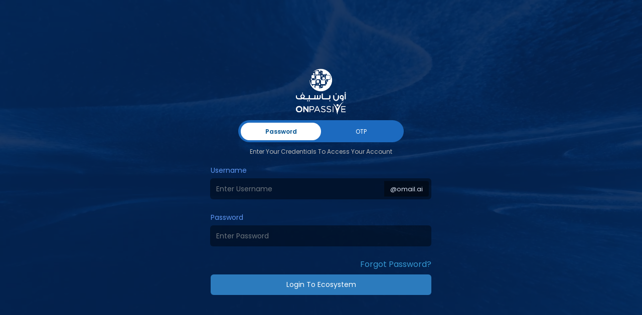

--- FILE ---
content_type: text/html
request_url: https://oes.onpassive.com/?uuid=wAFzXJRSitH6csBzBDeG0Q==&vid=PUZXdWb1RhxbR9hzk76OWQ==
body_size: 6011
content:
<!DOCTYPE html><html lang="en"><head><link rel="preconnect" href="https://fonts.gstatic.com" crossorigin="">
  <meta charset="utf-8">
  <title>ONPASSIVE Ecosystem</title>
  <base href="/">
  <!-- <meta http-equiv="Content-Security-Policy" content="upgrade-insecure-requests" /> -->
  <meta name="viewport" content="width=device-width, initial-scale=1, maximum-scale=1, user-scalable=0">
  <style type="text/css">@font-face{font-family:'Material Icons';font-style:normal;font-weight:400;src:url(https://fonts.gstatic.com/s/materialicons/v142/flUhRq6tzZclQEJ-Vdg-IuiaDsNcIhQ8tQ.woff2) format('woff2');}@font-face{font-family:'Roboto';font-style:normal;font-weight:300;src:url(https://fonts.gstatic.com/s/roboto/v32/KFOlCnqEu92Fr1MmSU5fCRc4AMP6lbBP.woff2) format('woff2');unicode-range:U+0460-052F, U+1C80-1C8A, U+20B4, U+2DE0-2DFF, U+A640-A69F, U+FE2E-FE2F;}@font-face{font-family:'Roboto';font-style:normal;font-weight:300;src:url(https://fonts.gstatic.com/s/roboto/v32/KFOlCnqEu92Fr1MmSU5fABc4AMP6lbBP.woff2) format('woff2');unicode-range:U+0301, U+0400-045F, U+0490-0491, U+04B0-04B1, U+2116;}@font-face{font-family:'Roboto';font-style:normal;font-weight:300;src:url(https://fonts.gstatic.com/s/roboto/v32/KFOlCnqEu92Fr1MmSU5fCBc4AMP6lbBP.woff2) format('woff2');unicode-range:U+1F00-1FFF;}@font-face{font-family:'Roboto';font-style:normal;font-weight:300;src:url(https://fonts.gstatic.com/s/roboto/v32/KFOlCnqEu92Fr1MmSU5fBxc4AMP6lbBP.woff2) format('woff2');unicode-range:U+0370-0377, U+037A-037F, U+0384-038A, U+038C, U+038E-03A1, U+03A3-03FF;}@font-face{font-family:'Roboto';font-style:normal;font-weight:300;src:url(https://fonts.gstatic.com/s/roboto/v32/KFOlCnqEu92Fr1MmSU5fCxc4AMP6lbBP.woff2) format('woff2');unicode-range:U+0102-0103, U+0110-0111, U+0128-0129, U+0168-0169, U+01A0-01A1, U+01AF-01B0, U+0300-0301, U+0303-0304, U+0308-0309, U+0323, U+0329, U+1EA0-1EF9, U+20AB;}@font-face{font-family:'Roboto';font-style:normal;font-weight:300;src:url(https://fonts.gstatic.com/s/roboto/v32/KFOlCnqEu92Fr1MmSU5fChc4AMP6lbBP.woff2) format('woff2');unicode-range:U+0100-02BA, U+02BD-02C5, U+02C7-02CC, U+02CE-02D7, U+02DD-02FF, U+0304, U+0308, U+0329, U+1D00-1DBF, U+1E00-1E9F, U+1EF2-1EFF, U+2020, U+20A0-20AB, U+20AD-20C0, U+2113, U+2C60-2C7F, U+A720-A7FF;}@font-face{font-family:'Roboto';font-style:normal;font-weight:300;src:url(https://fonts.gstatic.com/s/roboto/v32/KFOlCnqEu92Fr1MmSU5fBBc4AMP6lQ.woff2) format('woff2');unicode-range:U+0000-00FF, U+0131, U+0152-0153, U+02BB-02BC, U+02C6, U+02DA, U+02DC, U+0304, U+0308, U+0329, U+2000-206F, U+20AC, U+2122, U+2191, U+2193, U+2212, U+2215, U+FEFF, U+FFFD;}@font-face{font-family:'Roboto';font-style:normal;font-weight:400;src:url(https://fonts.gstatic.com/s/roboto/v32/KFOmCnqEu92Fr1Mu72xKKTU1Kvnz.woff2) format('woff2');unicode-range:U+0460-052F, U+1C80-1C8A, U+20B4, U+2DE0-2DFF, U+A640-A69F, U+FE2E-FE2F;}@font-face{font-family:'Roboto';font-style:normal;font-weight:400;src:url(https://fonts.gstatic.com/s/roboto/v32/KFOmCnqEu92Fr1Mu5mxKKTU1Kvnz.woff2) format('woff2');unicode-range:U+0301, U+0400-045F, U+0490-0491, U+04B0-04B1, U+2116;}@font-face{font-family:'Roboto';font-style:normal;font-weight:400;src:url(https://fonts.gstatic.com/s/roboto/v32/KFOmCnqEu92Fr1Mu7mxKKTU1Kvnz.woff2) format('woff2');unicode-range:U+1F00-1FFF;}@font-face{font-family:'Roboto';font-style:normal;font-weight:400;src:url(https://fonts.gstatic.com/s/roboto/v32/KFOmCnqEu92Fr1Mu4WxKKTU1Kvnz.woff2) format('woff2');unicode-range:U+0370-0377, U+037A-037F, U+0384-038A, U+038C, U+038E-03A1, U+03A3-03FF;}@font-face{font-family:'Roboto';font-style:normal;font-weight:400;src:url(https://fonts.gstatic.com/s/roboto/v32/KFOmCnqEu92Fr1Mu7WxKKTU1Kvnz.woff2) format('woff2');unicode-range:U+0102-0103, U+0110-0111, U+0128-0129, U+0168-0169, U+01A0-01A1, U+01AF-01B0, U+0300-0301, U+0303-0304, U+0308-0309, U+0323, U+0329, U+1EA0-1EF9, U+20AB;}@font-face{font-family:'Roboto';font-style:normal;font-weight:400;src:url(https://fonts.gstatic.com/s/roboto/v32/KFOmCnqEu92Fr1Mu7GxKKTU1Kvnz.woff2) format('woff2');unicode-range:U+0100-02BA, U+02BD-02C5, U+02C7-02CC, U+02CE-02D7, U+02DD-02FF, U+0304, U+0308, U+0329, U+1D00-1DBF, U+1E00-1E9F, U+1EF2-1EFF, U+2020, U+20A0-20AB, U+20AD-20C0, U+2113, U+2C60-2C7F, U+A720-A7FF;}@font-face{font-family:'Roboto';font-style:normal;font-weight:400;src:url(https://fonts.gstatic.com/s/roboto/v32/KFOmCnqEu92Fr1Mu4mxKKTU1Kg.woff2) format('woff2');unicode-range:U+0000-00FF, U+0131, U+0152-0153, U+02BB-02BC, U+02C6, U+02DA, U+02DC, U+0304, U+0308, U+0329, U+2000-206F, U+20AC, U+2122, U+2191, U+2193, U+2212, U+2215, U+FEFF, U+FFFD;}@font-face{font-family:'Roboto';font-style:normal;font-weight:500;src:url(https://fonts.gstatic.com/s/roboto/v32/KFOlCnqEu92Fr1MmEU9fCRc4AMP6lbBP.woff2) format('woff2');unicode-range:U+0460-052F, U+1C80-1C8A, U+20B4, U+2DE0-2DFF, U+A640-A69F, U+FE2E-FE2F;}@font-face{font-family:'Roboto';font-style:normal;font-weight:500;src:url(https://fonts.gstatic.com/s/roboto/v32/KFOlCnqEu92Fr1MmEU9fABc4AMP6lbBP.woff2) format('woff2');unicode-range:U+0301, U+0400-045F, U+0490-0491, U+04B0-04B1, U+2116;}@font-face{font-family:'Roboto';font-style:normal;font-weight:500;src:url(https://fonts.gstatic.com/s/roboto/v32/KFOlCnqEu92Fr1MmEU9fCBc4AMP6lbBP.woff2) format('woff2');unicode-range:U+1F00-1FFF;}@font-face{font-family:'Roboto';font-style:normal;font-weight:500;src:url(https://fonts.gstatic.com/s/roboto/v32/KFOlCnqEu92Fr1MmEU9fBxc4AMP6lbBP.woff2) format('woff2');unicode-range:U+0370-0377, U+037A-037F, U+0384-038A, U+038C, U+038E-03A1, U+03A3-03FF;}@font-face{font-family:'Roboto';font-style:normal;font-weight:500;src:url(https://fonts.gstatic.com/s/roboto/v32/KFOlCnqEu92Fr1MmEU9fCxc4AMP6lbBP.woff2) format('woff2');unicode-range:U+0102-0103, U+0110-0111, U+0128-0129, U+0168-0169, U+01A0-01A1, U+01AF-01B0, U+0300-0301, U+0303-0304, U+0308-0309, U+0323, U+0329, U+1EA0-1EF9, U+20AB;}@font-face{font-family:'Roboto';font-style:normal;font-weight:500;src:url(https://fonts.gstatic.com/s/roboto/v32/KFOlCnqEu92Fr1MmEU9fChc4AMP6lbBP.woff2) format('woff2');unicode-range:U+0100-02BA, U+02BD-02C5, U+02C7-02CC, U+02CE-02D7, U+02DD-02FF, U+0304, U+0308, U+0329, U+1D00-1DBF, U+1E00-1E9F, U+1EF2-1EFF, U+2020, U+20A0-20AB, U+20AD-20C0, U+2113, U+2C60-2C7F, U+A720-A7FF;}@font-face{font-family:'Roboto';font-style:normal;font-weight:500;src:url(https://fonts.gstatic.com/s/roboto/v32/KFOlCnqEu92Fr1MmEU9fBBc4AMP6lQ.woff2) format('woff2');unicode-range:U+0000-00FF, U+0131, U+0152-0153, U+02BB-02BC, U+02C6, U+02DA, U+02DC, U+0304, U+0308, U+0329, U+2000-206F, U+20AC, U+2122, U+2191, U+2193, U+2212, U+2215, U+FEFF, U+FFFD;}.material-icons{font-family:'Material Icons';font-weight:normal;font-style:normal;font-size:24px;line-height:1;letter-spacing:normal;text-transform:none;display:inline-block;white-space:nowrap;word-wrap:normal;direction:ltr;-webkit-font-feature-settings:'liga';-webkit-font-smoothing:antialiased;}</style>
  <link rel="icon" type="image/x-icon" href="favicon.ico">
  <style>@-webkit-keyframes fa-spin{0%{-webkit-transform:rotate(0deg);transform:rotate(0deg)}to{-webkit-transform:rotate(1turn);transform:rotate(1turn)}}</style><link rel="stylesheet" href="assets/css/fontawesome.min.css" media="print" onload="this.media='all'"><noscript><link rel="stylesheet" href="assets/css/fontawesome.min.css"></noscript>
  <link rel="canonical" href="https://www.onpassive.com">

  <!-- Google Tag Manager -->
  <script>
    (function (w, d, s, l, i) {
      w[l] = w[l] || [];
      w[l].push({ "gtm.start": new Date().getTime(), event: "gtm.js" });
      var f = d.getElementsByTagName(s)[0],
        j = d.createElement(s),
        dl = l != "dataLayer" ? "&l=" + l : "";
      j.async = true;
      j.src = "https://www.googletagmanager.com/gtm.js?id=" + i + dl;
      f.parentNode.insertBefore(j, f);
    })(window, document, "script", "dataLayer", "GTM-5WN5QCF");
  </script>

  <!-- End Google Tag Manager -->
  <script>
    window.voices = speechSynthesis.getVoices();
  </script>
  <!-- Google tag (gtag.js) -->
  <script async="" src="https://www.googletagmanager.com/gtag/js?id=G-3GSPRS7W4K"></script>
  <script>
    window.dataLayer = window.dataLayer || [];
    function gtag() {
      dataLayer.push(arguments);
    }
    gtag("js", new Date());
    gtag("config", "G-3GSPRS7W4K");
  </script>

  <link rel="stylesheet" href="https://cdnjs.cloudflare.com/ajax/libs/jquery.perfect-scrollbar/0.6.7/css/perfect-scrollbar.min.css">
  <!-- <script type="text/javascript" src="https://svc.webspellchecker.net/spellcheck31/wscbundle/wscbundle.js"></script> -->
  <script type="text/javascript" src="https://svc.webspellchecker.net/spellcheck31/wscbundle/wscbundle.js"></script>
  <script>
    // window.WEBSPELLCHECKER_CONFIG = {
    //   autoSearch: true,
    //   autoDestroy: true,
    //   serviceId: "OVtFYWCp5Budq6h"
    // };
    window.WEBSPELLCHECKER_CONFIG = {
      autoSearch: true,
      autoDestroy: true,
      // lang: 'auto', // set the default language
      serviceId: "OVtFYWCp5Budq6h",
    };
  </script>

  <!-- <script>
    new FroalaEditor('#froala-editor', {
        iframe: true,
        events: {
            'initialized': function() {
                WEBSPELLCHECKER.init({
                    container: this.$iframe ? this.$iframe[0] : this.el
                });
             }
         }
    }); 
  </script> -->
<style>@import"https://fonts.googleapis.com/css2?family=Poppins:ital,wght@0,100;0,200;0,300;0,400;0,500;0,600;0,700;0,800;0,900;1,100;1,200;1,300;1,400;1,500;1,600;1,700;1,800;1,900&display=swap";@import"https://fonts.googleapis.com/css2?family=Poppins:wght@100;200;300;400;500;600;700;800;900&display=swap";:root{--white-color:#fff;--main-color:#1B3999;--link-color:#2E87DF;--link-color2:#0E60FF;--blue-color:#1B3999;--orange-color:#FE9900;--orange-color2:#EE7F00;--light-orange-color:#FFF9F1;--green-color:#01D167;--green-color2:#20BF30;--header-bg-color:#F1F8FE;--light-grey-color:#F6F9FC;--clamp14:clamp(12px, .72916vw, 14px);--clamp16:clamp(14px, .8333vw, 16px);--clamp18:clamp(16px, .9375vw, 18px);--clamp24:clamp(16px, 1.25vw, 24px);--clamp26:clamp(18px, 1.3541vw, 26px);--clamp28:clamp(20px, 1.4583vw, 28px);--clamp36:clamp(24px, 1.875vw, 36px);--clamp48:clamp(25px, 2.5vw, 48px);--clamp56:clamp(30px, 2.916vw, 56px);--clamp70:clamp(54px, 3.6458vw, 70px);--font-family:"Poppins", sans-serif}@charset "UTF-8";:root{--bs-blue:#0d6efd;--bs-indigo:#6610f2;--bs-purple:#6f42c1;--bs-pink:#d63384;--bs-red:#dc3545;--bs-orange:#fd7e14;--bs-yellow:#ffc107;--bs-green:#198754;--bs-teal:#20c997;--bs-cyan:#0dcaf0;--bs-black:#000;--bs-white:#fff;--bs-gray:#6c757d;--bs-gray-dark:#343a40;--bs-gray-100:#f8f9fa;--bs-gray-200:#e9ecef;--bs-gray-300:#dee2e6;--bs-gray-400:#ced4da;--bs-gray-500:#adb5bd;--bs-gray-600:#6c757d;--bs-gray-700:#495057;--bs-gray-800:#343a40;--bs-gray-900:#212529;--bs-primary:#0d6efd;--bs-secondary:#6c757d;--bs-success:#198754;--bs-info:#0dcaf0;--bs-warning:#ffc107;--bs-danger:#dc3545;--bs-light:#f8f9fa;--bs-dark:#212529;--bs-primary-rgb:13,110,253;--bs-secondary-rgb:108,117,125;--bs-success-rgb:25,135,84;--bs-info-rgb:13,202,240;--bs-warning-rgb:255,193,7;--bs-danger-rgb:220,53,69;--bs-light-rgb:248,249,250;--bs-dark-rgb:33,37,41;--bs-white-rgb:255,255,255;--bs-black-rgb:0,0,0;--bs-body-color-rgb:33,37,41;--bs-body-bg-rgb:255,255,255;--bs-font-sans-serif:system-ui,-apple-system,"Segoe UI",Roboto,"Helvetica Neue","Noto Sans","Liberation Sans",Arial,sans-serif,"Apple Color Emoji","Segoe UI Emoji","Segoe UI Symbol","Noto Color Emoji";--bs-font-monospace:SFMono-Regular,Menlo,Monaco,Consolas,"Liberation Mono","Courier New",monospace;--bs-gradient:linear-gradient(180deg, rgba(255, 255, 255, .15), rgba(255, 255, 255, 0));--bs-body-font-family:var(--bs-font-sans-serif);--bs-body-font-size:1rem;--bs-body-font-weight:400;--bs-body-line-height:1.5;--bs-body-color:#212529;--bs-body-bg:#fff;--bs-border-width:1px;--bs-border-style:solid;--bs-border-color:#dee2e6;--bs-border-color-translucent:rgba(0, 0, 0, .175);--bs-border-radius:.375rem;--bs-border-radius-sm:.25rem;--bs-border-radius-lg:.5rem;--bs-border-radius-xl:1rem;--bs-border-radius-2xl:2rem;--bs-border-radius-pill:50rem;--bs-link-color:#0d6efd;--bs-link-hover-color:#0a58ca;--bs-code-color:#d63384;--bs-highlight-bg:#fff3cd}*,:after,:before{box-sizing:border-box}@media (prefers-reduced-motion:no-preference){:root{scroll-behavior:smooth}}body{margin:0;font-family:var(--bs-body-font-family);font-size:var(--bs-body-font-size);font-weight:var(--bs-body-font-weight);line-height:var(--bs-body-line-height);color:var(--bs-body-color);text-align:var(--bs-body-text-align);background-color:var(--bs-body-bg);-webkit-text-size-adjust:100%;-webkit-tap-highlight-color:transparent}@charset "UTF-8";:root{--white-color:#fff;--main-color:#1B3999;--link-color:#2E87DF;--link-color2:#0E60FF;--blue-color:#1B3999;--orange-color:#FE9900;--orange-color2:#EE7F00;--light-orange-color:#FFF9F1;--green-color:#01D167;--green-color2:#20BF30;--header-bg-color:#F1F8FE;--light-grey-color:#F6F9FC;--clamp14:clamp(12px, .72916vw, 14px);--clamp16:clamp(14px, .8333vw, 16px);--clamp18:clamp(16px, .9375vw, 18px);--clamp24:clamp(16px, 1.25vw, 24px);--clamp26:clamp(18px, 1.3541vw, 26px);--clamp28:clamp(20px, 1.4583vw, 28px);--clamp36:clamp(24px, 1.875vw, 36px);--clamp48:clamp(25px, 2.5vw, 48px);--clamp56:clamp(30px, 2.916vw, 56px);--clamp70:clamp(54px, 3.6458vw, 70px);--font-family:"Poppins", sans-serif}:root{--bs-blue:#0d6efd;--bs-indigo:#6610f2;--bs-purple:#6f42c1;--bs-pink:#d63384;--bs-red:#dc3545;--bs-orange:#fd7e14;--bs-yellow:#ffc107;--bs-green:#198754;--bs-teal:#20c997;--bs-cyan:#0dcaf0;--bs-black:#000;--bs-white:#fff;--bs-gray:#6c757d;--bs-gray-dark:#343a40;--bs-gray-100:#f8f9fa;--bs-gray-200:#e9ecef;--bs-gray-300:#dee2e6;--bs-gray-400:#ced4da;--bs-gray-500:#adb5bd;--bs-gray-600:#6c757d;--bs-gray-700:#495057;--bs-gray-800:#343a40;--bs-gray-900:#212529;--bs-primary:#0d6efd;--bs-secondary:#6c757d;--bs-success:#198754;--bs-info:#0dcaf0;--bs-warning:#ffc107;--bs-danger:#dc3545;--bs-light:#f8f9fa;--bs-dark:#212529;--bs-primary-rgb:13, 110, 253;--bs-secondary-rgb:108, 117, 125;--bs-success-rgb:25, 135, 84;--bs-info-rgb:13, 202, 240;--bs-warning-rgb:255, 193, 7;--bs-danger-rgb:220, 53, 69;--bs-light-rgb:248, 249, 250;--bs-dark-rgb:33, 37, 41;--bs-white-rgb:255, 255, 255;--bs-black-rgb:0, 0, 0;--bs-body-color-rgb:33, 37, 41;--bs-body-bg-rgb:255, 255, 255;--bs-font-sans-serif:system-ui, -apple-system, "Segoe UI", Roboto, "Helvetica Neue", "Noto Sans", "Liberation Sans", Arial, sans-serif, "Apple Color Emoji", "Segoe UI Emoji", "Segoe UI Symbol", "Noto Color Emoji";--bs-font-monospace:SFMono-Regular, Menlo, Monaco, Consolas, "Liberation Mono", "Courier New", monospace;--bs-gradient:linear-gradient(180deg, rgba(255, 255, 255, .15), rgba(255, 255, 255, 0));--bs-body-font-family:var(--bs-font-sans-serif);--bs-body-font-size:1rem;--bs-body-font-weight:400;--bs-body-line-height:1.5;--bs-body-color:#212529;--bs-body-bg:#fff;--bs-border-width:1px;--bs-border-style:solid;--bs-border-color:#dee2e6;--bs-border-color-translucent:rgba(0, 0, 0, .175);--bs-border-radius:.375rem;--bs-border-radius-sm:.25rem;--bs-border-radius-lg:.5rem;--bs-border-radius-xl:1rem;--bs-border-radius-2xl:2rem;--bs-border-radius-pill:50rem;--bs-link-color:#0d6efd;--bs-link-hover-color:#0a58ca;--bs-code-color:#d63384;--bs-highlight-bg:#fff3cd}*,*:before,*:after{box-sizing:border-box}@media (prefers-reduced-motion: no-preference){:root{scroll-behavior:smooth}}body{margin:0;font-family:var(--bs-body-font-family);font-size:var(--bs-body-font-size);font-weight:var(--bs-body-font-weight);line-height:var(--bs-body-line-height);color:var(--bs-body-color);text-align:var(--bs-body-text-align);background-color:var(--bs-body-bg);-webkit-text-size-adjust:100%;-webkit-tap-highlight-color:rgba(0,0,0,0)}:root{--otrim-white:#fff;--otrim-filter:invert(0);--otrim-filter2:invert(0) brightness(1) saturate(1);--otrim-text-color:#384455;--otrim-primary-color:#084753;--otrim-text-link:#133A92;--otrim-btnoutline-bg:transparent;--otrim-btn-bg:linear-gradient(290.98deg, #007289 27.72%, #123A92 85.16%);--otrim-hover-btn-bg:linear-gradient(290.98deg, #007289 27.72%, #123A92 85.16%);--otrim-border-color:#084753;--otrim-border:#E4E2E8;--otrim-border2:#f4f4f4;--otrim-title3:#06152B;--otrim-body-bg:#E4ECF9;--otrim-obs-sidemenu-logo:#f9f9f9;--otrim-obs-sidemenu-bg:#f0f0f0;--otrim-sidemenu-bg:#f1f1f1;--otrim-sidemenulist-bg:#fff;--otrim-sidemenulist-color:#1F4393;--otrim-header-bg:linear-gradient(90deg, #FFFFFF 0%, #015391 49%, #FFFFFF 100%);--otrim-breadcrumb-bg:#fff;--otrim-breadcrumb-item:#4236f19f;--otrim-breadcrumb-item-active:#4136F1;--otrim-innercard-bg:#F7F7F7;--otrim-innercard-header-bg:linear-gradient(290.98deg, #007289 27.72%, #123A92 85.16%);--otrim-card-bg:#fff;--otrim-card-border:#f4f4f4;--otrim-created-link-card:#F7F9FF;--otrim-card2:#BBDBE3;--otrim-card2-border:#82C7D8;--otrim-status-link1:#133A92;--otrim-status-bg1:rgba(19, 56, 144, .1);--otrim-status-link2:#01718A;--otrim-status-bg2:rgba(1, 113, 138, .1);--otrim-status-link3:#13572A;--otrim-status-bg3:rgba(19, 87, 42, .1);--otrim-input-bg:#fff;--otrim-inputsearch-bg:#e9ecef;--otrim-label:#313131;--otrim-input-border:#8FA1C9;--otrim-input-check-bgcolor:#1DA1F2;--otrim-placeholder-color:#616F81;--otrim-input-color:#161819;--otrim-input-btn-disabled-bg:#efefef;--otrim-table-bg:#ffffff;--otrim-table-head-bg:linear-gradient(290.98deg, #007289 27.72%, #123A92 85.16%);--otrim-table-text-color:#173545;--otrim-table-border:#D8E8FF;--otrim-table-odd:#fff;--otrim-table-even:#F7F9FF;--otrim-table-footer-bg:rgba(28, 160, 242, .12);--otrim-tooltip-bg:#DEE8FF;--otrim-tooltip-border:#1F4393;--otrim-tooltip-color:#1F4393;--otrim-themebtn-bg:#ffffff;--otrim-themebtn-color:#133A92}:root{--color-scheme:light;--menu-toggle:#8340FA;--menu-toggle-bg:#ffffff;--asidemenu-collepse-icon:#1F4393;--logo-text:#483AA7;--text-white:#ffffff;--text-dark:#2A3F51;--aside-menu-bg:#f1f1f1;--obsT_primary:#1DA1F2;--obsT_body:#E4ECF9;--obsT_color:#FFFFFF;--text-color:#173545;--text-color2:#616F81;--breadcrumb-bg:#ffffff;--section-card-bg:#ffffff;--btn-gb-color:#CBEBFF;--border-color:#E0E0E0;--border-color-50:#EBEAFF;--obsT_title:#1F4393;--obsT_subtitle:#0A2477;--cohort-tooltip:#fff;--input-bg-color:#F8F8FF;--label-color:#313131;--input-border-color:#F8F8FF;--input-check-color:#dadde1;--input-check-bgcolor:#1DA1F2;--placeholder-color:#616F81;--create-campaign-placeholder-color:#0A2477;--input-color:#000;--input-btn-disabled-bg:#efefef;--form-select-bg-img:url("data:image/svg+xml,%3csvg xmlns='http://www.w3.org/2000/svg' viewBox='0 0 16 16'%3e%3cpath fill='none' stroke='%23343a40' stroke-linecap='round' stroke-linejoin='round' stroke-width='2' d='m2 5 6 6 6-6'/%3e%3c/svg%3e");--map-bg:#def3ff;--map-color:#fff;--card-bg:#ffffff;--card-bg-secondary:#EDF1FF;--card-bg-third:#f8f8ff;--card-bg-four:#F3F5FF;--card-header-bg:#E8F3FF;--card-border-color:#e1eaf5;--table-bg:#ffffff;--table-bg2:#DCF2FD;--table-head-bg:#e3f3fd;--table-text-color:#173545;--table-border:#D8E8FF;--table-footer-bg:#e3f3fd;--modal-header:#e3f3fd;--modal-border-color:#D8E8FF;--modal-body:#fff;--userpath:#C8EBFF;--realtime1:#D6FFDC;--realtime2:#FFE2E2;--realtime3:#EDFFDB;--realtime4:#FFE2E2;--obsT_danger:#E8524A;--obsT_success:#01D167;--obsT_warning:#FEC600;--obsT_link:#136CDE;--filterObject:invert(0);--obst-mode-light:inline-block;--obst-mode-dark:none}:root{--font-family:"Poppins", sans-serif;--primary-color:#2D7EC1;--secondary-color:#CBE8FE;--primary-btn-bg:transparent linear-gradient(270deg, var(--primary-color) 0%, var(--secondary-color) 100%) 0% 0% no-repeat padding-box;--text-color:#0F1419;--text-muted-color:#969696;--link-color:#125df2;--header-text-color:#463742;--header-border-color:#f1f1f1;--card-border-color:#d7d3e0;--black-color:#000000;--white-color:#ffffff;--error-color:#e61800;--body-bg:#EFF3F4;--bg-color1:#8743ff33;--input-bg:#EEF7FF;--table-head-bg:#DEF1FF;--input-height:42px;--input-height-lg:42px;--input-height-sm:40px;--body-content-bg:#f7f7f7;--success-bg:#1ad5984d;--success-text-color:#45B549;--pending-bg:#217efd4d;--pending-text-color:#217efd;--failed-bg:#ea3a3d4d;--failed-text-color:#ff2f33;--font-weght-medium:500;--font-weght-bold:600;--uppercase:uppercase;--border-radius1:8px;--border-radius2:10px;--border-radius3:16px;--border-color-ticket-from:#eae9ed;--arrow-btn-bg:#dccafc;--btn-outline-bg:#f1ebff80;--table-even-color:#F8F8F8;--voilet-color:#7b41fd;--title-color:#015391;--oes-secondary-color:#E8F5FD;--oes-text-color:#616B80;--btn-primary-color:#2A76B4;--oes-title-color:#064B8B;--oes-table-color:#2E3744;--back-btn-bg:#015391;--clamp12:clamp(10px, .625vw, 12px);--clamp13:clamp(11px, .677vw, 13px);--clamp14:clamp(12px, .72916vw, 14px);--clamp15:clamp(13px, .78125vw, 15px);--clamp16:clamp(14px, .8333vw, 16px);--clamp18:clamp(15px, .9375vw, 18px);--clamp20:clamp(16px, 1.0416vw, 20px);--clamp22:clamp(16px, 1.14583vw, 22px);--clamp24:clamp(18px, 1.25vw, 24px);--clamp26:clamp(20px, 1.3541vw, 26px);--clamp28:clamp(22px, 1.4583vw, 28px);--clamp30:clamp(20px, 1.5625vw, 30px);--clamp32:clamp(24px, 1.6666vw, 32px);--clamp34:clamp(25px, 1.77083vw, 34px);--clamp36:clamp(25px, 1.875vw, 36px);--clamp38:clamp(26px, 1.97916vw, 38px);--clamp40:clamp(25px, 2.083vw, 40px);--clamp42:clamp(25px, 2.1875vw, 42px);--clamp44:clamp(25px, 2.2916vw, 44px);--clamp46:clamp(36px, 2.39583vw, 46px);--clamp48:clamp(30px, 2.5vw, 48px);--clamp60:clamp(35px, 3.125vw, 60px);--clamp78:clamp(40px, 4.0625vw, 78px)}html,body{scroll-behavior:smooth;scrollbar-width:none}body{margin:0;font-family:Poppins,sans-serif;min-height:100%;background-color:var(--body-bg)!important}:root{--onet-dark-bg-primary:#081827;--onet-dark-bg-secondary:#122333;--onet-dark-bg-hovered:#182b3c;--onet-dark-border-color:#243C51;--onet-primary-color:#034C53;--onet-secondary-color:#f3f3f3;--onet-label-color:#1e2730;--onet-text-dark-color:#5E989D;--onet-text-primary-color:#ffffff;--onet-text-secondary-color:#729B9F;--onet-black-color:#000000;--onet-white-color:#ffffff;--onet-btn-color:#dedede;--onet-btn-secondary-color:#345763;--onet-blue-color:#006FFF;--onet-light-blue:#ceddc9;--onet-light-green:#D8FCD8;--onet-banner-green:#E8FAEB;--onet-grey-color:#21c93842;--onet-link-color:#FF5D5D;--onet-darkgrey-color:#047a14;--onet-lightgrey-color:#21c93821;--onet-font-family:font-family: "Poppins", sans-serif !important}:root{--onet-primary-color:#034c53;--onet-secondary-color:#f3f3f3;--onet-label-color:#1e2730;--onet-text-color:#0c8c98;--onet-title-color:#2E3744;--onet-black-color:#000000;--onet-white-color:#ffffff;--onet-btn-color:#dedede;--onet-blue-color:#1f4393;--onet-light-blue:#ceddc9;--onet-light-green:#D8FCD8;--onet-banner-green:#E8FAEB;--onet-grey-color:#21c93842;--onet-link-color:#ff5e3a;--onet-darkgrey-color:#047a14;--onet-lightgrey-color:#21c93821;--onet-link-blue-color:#2692FF;--onet-font-family:font-family: "Poppins", sans-serif !important}</style><link rel="stylesheet" href="styles.1fb634cf43439abf.css" media="print" onload="this.media='all'"><noscript><link rel="stylesheet" href="styles.1fb634cf43439abf.css"></noscript></head>

<body>
  <script src="https://cdn.checkout.com/js/framesv2.min.js"></script>

  <script src="https://code.jquery.com/jquery-3.4.1.min.js" integrity="sha256-
CSXorXvZcTkaix6Yvo6HppcZGetbYMGWSFlBw8HfCJo=" crossorigin="anonymous"></script>

  <!-- Google Tag Manager (noscript) -->
  <noscript>
    <iframe src="https://www.googletagmanager.com/ns.html?id=GTM-5WN5QCF" height="0" width="0"
      style="display: none; visibility: hidden">
    </iframe>
  </noscript>

  <!-- End Google Tag Manager (noscript) -->
  <app-root>
    <!-- <span class="k-icon k-i-loading" style="color: #ff6358"></span> -->
  </app-root>
<script src="polyfills.5afc83c775b469b2.js" type="module"></script><script src="scripts.4c5a0d518e5e1a32.js" defer></script><script src="main.4021c3b61b89e55c.js" type="module"></script>

</body></html>